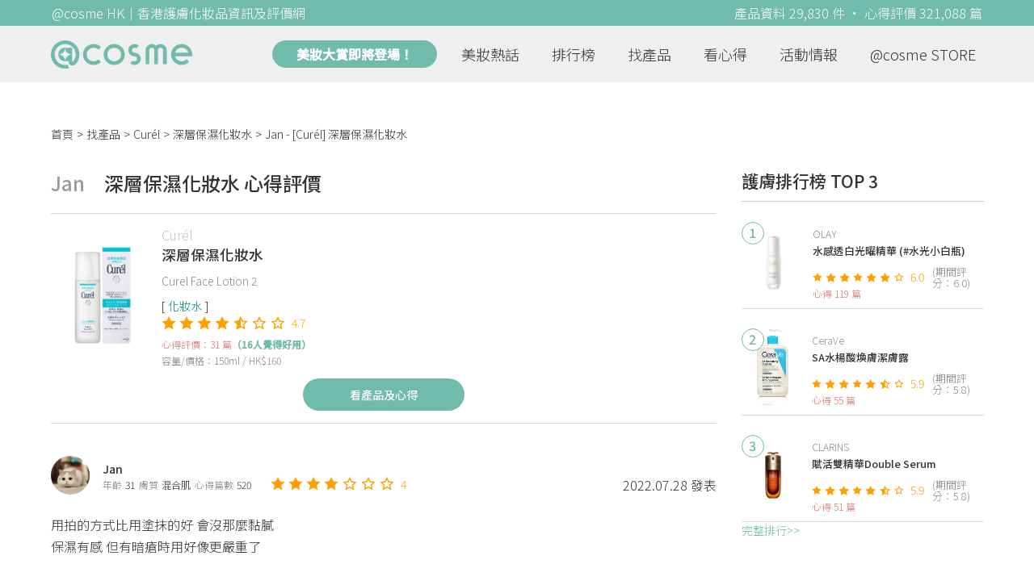

--- FILE ---
content_type: text/html; charset=utf-8
request_url: https://www.google.com/recaptcha/api2/aframe
body_size: 267
content:
<!DOCTYPE HTML><html><head><meta http-equiv="content-type" content="text/html; charset=UTF-8"></head><body><script nonce="GdDcL70uObM43k5clwKh9w">/** Anti-fraud and anti-abuse applications only. See google.com/recaptcha */ try{var clients={'sodar':'https://pagead2.googlesyndication.com/pagead/sodar?'};window.addEventListener("message",function(a){try{if(a.source===window.parent){var b=JSON.parse(a.data);var c=clients[b['id']];if(c){var d=document.createElement('img');d.src=c+b['params']+'&rc='+(localStorage.getItem("rc::a")?sessionStorage.getItem("rc::b"):"");window.document.body.appendChild(d);sessionStorage.setItem("rc::e",parseInt(sessionStorage.getItem("rc::e")||0)+1);localStorage.setItem("rc::h",'1762546565585');}}}catch(b){}});window.parent.postMessage("_grecaptcha_ready", "*");}catch(b){}</script></body></html>

--- FILE ---
content_type: application/javascript; charset=utf-8
request_url: https://fundingchoicesmessages.google.com/f/AGSKWxXH__v2wFcKvQZ3P7XnjpbcPM_41JpxEsRXCBnbtYJ9USkzlzvw_0Gw8SSyTZbmTFA5GhVLFnzWTrLJP0wbLBa9u4J6LWzLE_6ptFX6xOU8J6FI27m_P79yjdU6qNwwwrbxN7nRMKq5Xg1o4hC0DE-9YLYQlATnynjReKk_VSAJe3huCNTSLuwNacQ=/_/postprocad./ad_server./images/vghd/ad160x600./nativeads.
body_size: -1283
content:
window['a59b1d37-e5c8-444d-9bf4-05bf6aaabb2a'] = true;